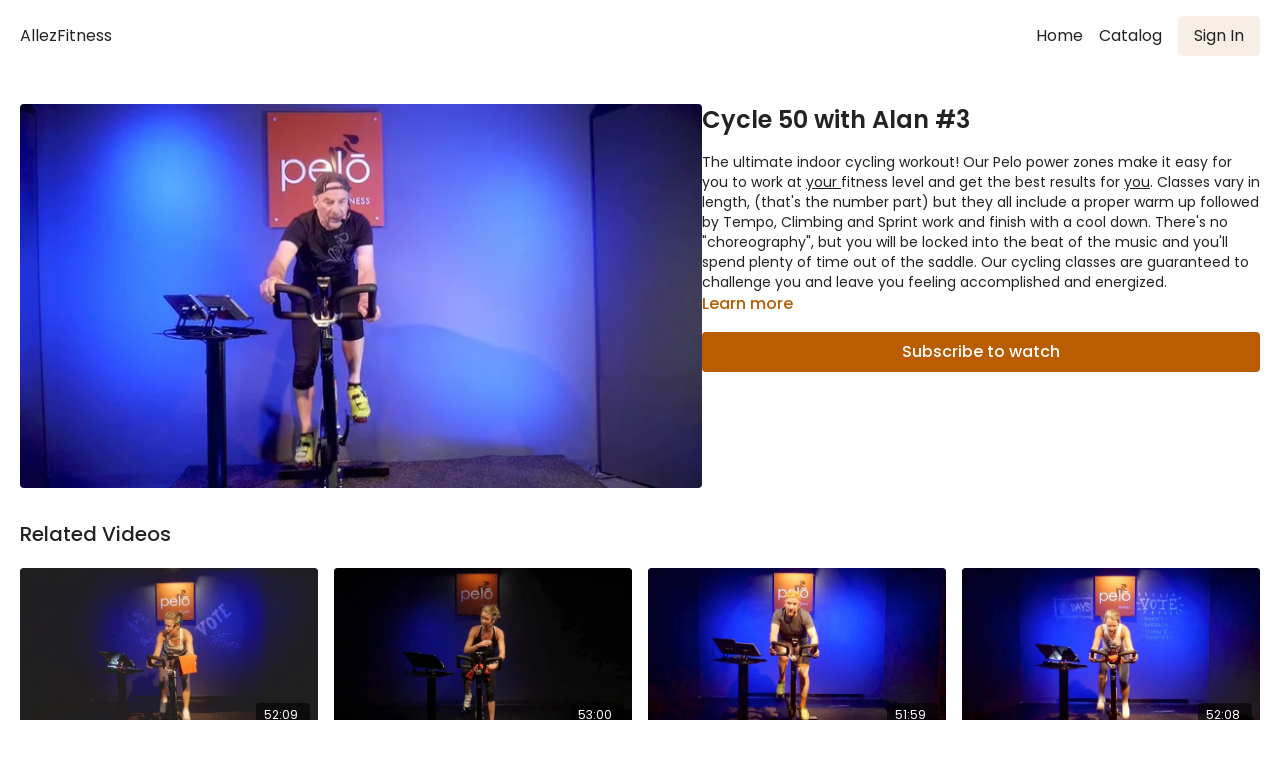

--- FILE ---
content_type: text/vnd.turbo-stream.html; charset=utf-8
request_url: https://allezfitness.uscreen.io/programs/cycle-50-alan-aug-7mp4-1ab4f8.turbo_stream?playlist_position=thumbnails&preview=false
body_size: -27
content:
<!DOCTYPE html><html><head><meta name="csrf-param" content="authenticity_token" />
<meta name="csrf-token" content="XW9OOW7fdyQUUZD4gZ3B4DueWDWmdpIRkQv21jFLZbT8bkZ-SeNNu2llvgkLeTetuk9Il6rwvf-MelMpYKWr8A" /></head><body><turbo-stream action="update" target="program_show"><template>
  <turbo-frame id="program_player">
      <turbo-frame id="program_content" src="/programs/cycle-50-alan-aug-7mp4-1ab4f8/program_content?playlist_position=thumbnails&amp;preview=false">
</turbo-frame></turbo-frame></template></turbo-stream></body></html>

--- FILE ---
content_type: text/html; charset=utf-8
request_url: https://allezfitness.uscreen.io/programs/cycle-50-alan-aug-7mp4-1ab4f8/related
body_size: 10545
content:
<turbo-frame id="program_related" target="_top">

    <div class="container " data-area="program-related-videos">
      <div class="cbt-related mt-8  pb-16">
        <div class="cbt-related-title text-xl font-medium">Related Videos</div>
          <div class="mt-5 grid grid-cols-1 sm:grid-cols-2 md:grid-cols-3 lg:grid-cols-4 xl:grid-cols-4 gap-x-4 gap-y-6">
              <div data-area="related-video-item" class="">
                <swiper-slide
  data-card="video_670343"
  data-custom="content-card"
  class="self-start hotwired"
    data-short-description="Rock out and pedal to the beat of the music while working through tempo, climbing and sprint work!"
>

  <a class="card-image-container" data-turbo="true" data-turbo-prefetch="false" data-turbo-action="advance" data-turbo-frame="_top" onclick="window.CatalogAnalytics(&#39;clickContentItem&#39;, &#39;video&#39;, &#39;670343&#39;, &#39;Related Videos&#39;); window.CatalogAnalytics(&#39;clickRelatedVideo&#39;, &#39;670343&#39;, &#39;1&#39;, &#39;program_page&#39;)" href="/programs/cycle-50-allison-915mp4-8d1709">
    <div class="image-container relative" data-test="catalog-card">
  <div class="relative image-content">
    <div aria-hidden="true" style="padding-bottom: 56%;"></div>
    <img loading="lazy" alt="Cycle 50 with Allison #3" decoding="async"
         src="https://alpha.uscreencdn.com/images/programs/670343/horizontal/thumbnail.jpg?auto=webp&width=350"
         srcset="https://alpha.uscreencdn.com/images/programs/670343/horizontal/thumbnail.jpg?auto=webp&width=350 350w,
            https://alpha.uscreencdn.com/images/programs/670343/horizontal/thumbnail.jpg?auto=webp&width=700 2x,
            https://alpha.uscreencdn.com/images/programs/670343/horizontal/thumbnail.jpg?auto=webp&width=1050 3x"
         class="card-image b-image absolute object-cover h-full top-0 left-0" style="opacity: 1;">
  </div>
    <div class="badge flex justify-center items-center text-white content-card-badge z-0">
      <span class="badge-item">52:09</span>
      <svg xmlns="http://www.w3.org/2000/svg" width="13" height="9" viewBox="0 0 13 9" fill="none" class="badge-item content-watched-icon" data-test="content-watched-icon">
  <path fill-rule="evenodd" clip-rule="evenodd" d="M4.99995 7.15142L12.0757 0.0756836L12.9242 0.924212L4.99995 8.84848L0.575684 4.42421L1.42421 3.57568L4.99995 7.15142Z" fill="currentColor"></path>
</svg>

    </div>

</div>
<div class="content-watched-overlay"></div>

</a>  <a class="card-title" data-turbo="true" data-turbo-prefetch="false" data-turbo-action="advance" data-turbo-frame="_top" title="Cycle 50 with Allison #3" aria-label="Cycle 50 with Allison #3" onclick="window.CatalogAnalytics(&#39;clickContentItem&#39;, &#39;video&#39;, &#39;670343&#39;, &#39;Related Videos&#39;); window.CatalogAnalytics(&#39;clickRelatedVideo&#39;, &#39;670343&#39;, &#39;1&#39;, &#39;program_page&#39;)" href="/programs/cycle-50-allison-915mp4-8d1709">
    <span class="line-clamp-2">
      Cycle 50 with Allison #3
    </span>
</a></swiper-slide>


              </div>
              <div data-area="related-video-item" class="">
                <swiper-slide
  data-card="video_876316"
  data-custom="content-card"
  class="self-start hotwired"
>

  <a class="card-image-container" data-turbo="true" data-turbo-prefetch="false" data-turbo-action="advance" data-turbo-frame="_top" onclick="window.CatalogAnalytics(&#39;clickContentItem&#39;, &#39;video&#39;, &#39;876316&#39;, &#39;Related Videos&#39;); window.CatalogAnalytics(&#39;clickRelatedVideo&#39;, &#39;876316&#39;, &#39;2&#39;, &#39;program_page&#39;)" href="/programs/cycle-50-allison-1-12mp4-a4568e">
    <div class="image-container relative" data-test="catalog-card">
  <div class="relative image-content">
    <div aria-hidden="true" style="padding-bottom: 56%;"></div>
    <img loading="lazy" alt="Cycle 50 with Allison #26" decoding="async"
         src="https://alpha.uscreencdn.com/images/programs/876316/horizontal/thumbnail.jpg?auto=webp&width=350"
         srcset="https://alpha.uscreencdn.com/images/programs/876316/horizontal/thumbnail.jpg?auto=webp&width=350 350w,
            https://alpha.uscreencdn.com/images/programs/876316/horizontal/thumbnail.jpg?auto=webp&width=700 2x,
            https://alpha.uscreencdn.com/images/programs/876316/horizontal/thumbnail.jpg?auto=webp&width=1050 3x"
         class="card-image b-image absolute object-cover h-full top-0 left-0" style="opacity: 1;">
  </div>
    <div class="badge flex justify-center items-center text-white content-card-badge z-0">
      <span class="badge-item">53:00</span>
      <svg xmlns="http://www.w3.org/2000/svg" width="13" height="9" viewBox="0 0 13 9" fill="none" class="badge-item content-watched-icon" data-test="content-watched-icon">
  <path fill-rule="evenodd" clip-rule="evenodd" d="M4.99995 7.15142L12.0757 0.0756836L12.9242 0.924212L4.99995 8.84848L0.575684 4.42421L1.42421 3.57568L4.99995 7.15142Z" fill="currentColor"></path>
</svg>

    </div>

</div>
<div class="content-watched-overlay"></div>

</a>  <a class="card-title" data-turbo="true" data-turbo-prefetch="false" data-turbo-action="advance" data-turbo-frame="_top" title="Cycle 50 with Allison #26" aria-label="Cycle 50 with Allison #26" onclick="window.CatalogAnalytics(&#39;clickContentItem&#39;, &#39;video&#39;, &#39;876316&#39;, &#39;Related Videos&#39;); window.CatalogAnalytics(&#39;clickRelatedVideo&#39;, &#39;876316&#39;, &#39;2&#39;, &#39;program_page&#39;)" href="/programs/cycle-50-allison-1-12mp4-a4568e">
    <span class="line-clamp-2">
      Cycle 50 with Allison #26
    </span>
</a></swiper-slide>


              </div>
              <div data-area="related-video-item" class="">
                <swiper-slide
  data-card="video_772669"
  data-custom="content-card"
  class="self-start hotwired"
    data-short-description="Rock out and pedal to the beat of the music while working through tempo, climbing and sprint work!"
>

  <a class="card-image-container" data-turbo="true" data-turbo-prefetch="false" data-turbo-action="advance" data-turbo-frame="_top" onclick="window.CatalogAnalytics(&#39;clickContentItem&#39;, &#39;video&#39;, &#39;772669&#39;, &#39;Related Videos&#39;); window.CatalogAnalytics(&#39;clickRelatedVideo&#39;, &#39;772669&#39;, &#39;3&#39;, &#39;program_page&#39;)" href="/programs/cycle-50-alan-11-20mp4-794166-3951e7">
    <div class="image-container relative" data-test="catalog-card">
  <div class="relative image-content">
    <div aria-hidden="true" style="padding-bottom: 56%;"></div>
    <img loading="lazy" alt="Cycle 50 with Alan #25" decoding="async"
         src="https://alpha.uscreencdn.com/images/programs/772669/horizontal/thumbnail.jpg?auto=webp&width=350"
         srcset="https://alpha.uscreencdn.com/images/programs/772669/horizontal/thumbnail.jpg?auto=webp&width=350 350w,
            https://alpha.uscreencdn.com/images/programs/772669/horizontal/thumbnail.jpg?auto=webp&width=700 2x,
            https://alpha.uscreencdn.com/images/programs/772669/horizontal/thumbnail.jpg?auto=webp&width=1050 3x"
         class="card-image b-image absolute object-cover h-full top-0 left-0" style="opacity: 1;">
  </div>
    <div class="badge flex justify-center items-center text-white content-card-badge z-0">
      <span class="badge-item">51:59</span>
      <svg xmlns="http://www.w3.org/2000/svg" width="13" height="9" viewBox="0 0 13 9" fill="none" class="badge-item content-watched-icon" data-test="content-watched-icon">
  <path fill-rule="evenodd" clip-rule="evenodd" d="M4.99995 7.15142L12.0757 0.0756836L12.9242 0.924212L4.99995 8.84848L0.575684 4.42421L1.42421 3.57568L4.99995 7.15142Z" fill="currentColor"></path>
</svg>

    </div>

</div>
<div class="content-watched-overlay"></div>

</a>  <a class="card-title" data-turbo="true" data-turbo-prefetch="false" data-turbo-action="advance" data-turbo-frame="_top" title="Cycle 50 with Alan #25" aria-label="Cycle 50 with Alan #25" onclick="window.CatalogAnalytics(&#39;clickContentItem&#39;, &#39;video&#39;, &#39;772669&#39;, &#39;Related Videos&#39;); window.CatalogAnalytics(&#39;clickRelatedVideo&#39;, &#39;772669&#39;, &#39;3&#39;, &#39;program_page&#39;)" href="/programs/cycle-50-alan-11-20mp4-794166-3951e7">
    <span class="line-clamp-2">
      Cycle 50 with Alan #25
    </span>
</a></swiper-slide>


              </div>
              <div data-area="related-video-item" class="">
                <swiper-slide
  data-card="video_758963"
  data-custom="content-card"
  class="self-start hotwired"
    data-short-description="Rock out and pedal to the beat of the music while working through tempo, climbing and sprint work!"
>

  <a class="card-image-container" data-turbo="true" data-turbo-prefetch="false" data-turbo-action="advance" data-turbo-frame="_top" onclick="window.CatalogAnalytics(&#39;clickContentItem&#39;, &#39;video&#39;, &#39;758963&#39;, &#39;Related Videos&#39;); window.CatalogAnalytics(&#39;clickRelatedVideo&#39;, &#39;758963&#39;, &#39;4&#39;, &#39;program_page&#39;)" href="/programs/allison-cycle-50-11-3mp4-8c404f">
    <div class="image-container relative" data-test="catalog-card">
  <div class="relative image-content">
    <div aria-hidden="true" style="padding-bottom: 56%;"></div>
    <img loading="lazy" alt="Cycle 50 with Allison #11" decoding="async"
         src="https://alpha.uscreencdn.com/images/programs/758963/horizontal/thumbnail.jpg?auto=webp&width=350"
         srcset="https://alpha.uscreencdn.com/images/programs/758963/horizontal/thumbnail.jpg?auto=webp&width=350 350w,
            https://alpha.uscreencdn.com/images/programs/758963/horizontal/thumbnail.jpg?auto=webp&width=700 2x,
            https://alpha.uscreencdn.com/images/programs/758963/horizontal/thumbnail.jpg?auto=webp&width=1050 3x"
         class="card-image b-image absolute object-cover h-full top-0 left-0" style="opacity: 1;">
  </div>
    <div class="badge flex justify-center items-center text-white content-card-badge z-0">
      <span class="badge-item">52:08</span>
      <svg xmlns="http://www.w3.org/2000/svg" width="13" height="9" viewBox="0 0 13 9" fill="none" class="badge-item content-watched-icon" data-test="content-watched-icon">
  <path fill-rule="evenodd" clip-rule="evenodd" d="M4.99995 7.15142L12.0757 0.0756836L12.9242 0.924212L4.99995 8.84848L0.575684 4.42421L1.42421 3.57568L4.99995 7.15142Z" fill="currentColor"></path>
</svg>

    </div>

</div>
<div class="content-watched-overlay"></div>

</a>  <a class="card-title" data-turbo="true" data-turbo-prefetch="false" data-turbo-action="advance" data-turbo-frame="_top" title="Cycle 50 with Allison #11" aria-label="Cycle 50 with Allison #11" onclick="window.CatalogAnalytics(&#39;clickContentItem&#39;, &#39;video&#39;, &#39;758963&#39;, &#39;Related Videos&#39;); window.CatalogAnalytics(&#39;clickRelatedVideo&#39;, &#39;758963&#39;, &#39;4&#39;, &#39;program_page&#39;)" href="/programs/allison-cycle-50-11-3mp4-8c404f">
    <span class="line-clamp-2">
      Cycle 50 with Allison #11
    </span>
</a></swiper-slide>


              </div>
          </div>
        </div>
      </div>
    </div>
</turbo-frame>